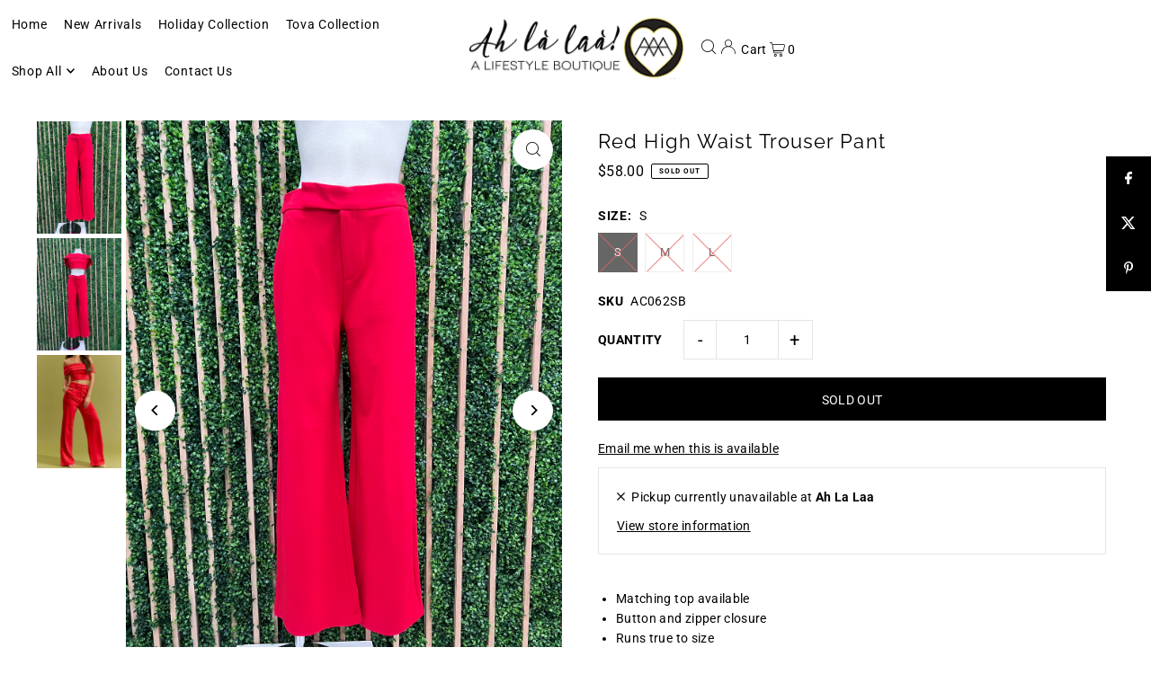

--- FILE ---
content_type: text/html; charset=utf-8
request_url: https://ahlalaa.com/variants/44195537256664/?section_id=pickup-availability
body_size: 443
content:
<div id="shopify-section-pickup-availability" class="shopify-section"><div class="store-availability-container animated fadeIn"
  data-pick-up-available="true"
  data-section-id="pickup-availability"
  data-section-type="store-availability"
><div class="store-availability-information"><div class="store-availability-information-container"><p class="store-availability-information__title">
              
  
    <svg class="icon--apollo-close store-availability-list__stock--icon vib-center" height="9px" version="1.1" xmlns="http://www.w3.org/2000/svg" xmlns:xlink="http://www.w3.org/1999/xlink" x="0px" y="0px"
    	 viewBox="0 0 20 20" xml:space="preserve">
       <g class="hover-fill" fill="var(--text-color)">
         <polygon points="20,2 18,0 10,8 2,0 0,2 8,10 0,18 2,20 10,12 18,20 20,18 12,10 "/>
       </g>
       <style>.store-availability-list__stock .icon--apollo-close:hover .hover-fill { fill: var(--text-color);}</style>
    </svg>
  






               <span class="vib-center">Pickup currently unavailable at <strong>Ah La Laa</strong></span>
            </p>
            <div class="slideout__trigger--open store-availability-information__stores">
              <button class="slideout__trigger-store-availability js-slideout-open" data-slideout-direction="right" data-wau-slideout-target="store-availability--8124837888216" aria-label="Toggle slideout" tabindex="0" type="button" name="button">View store information
</button>
            </div></div>
    </div>
    <div class="store-availabilities-modal modal" id="StoreAvailabilityModal--8124837888216" data-wau-slideout-content="store-availability--8124837888216">
      <div class="slideout__trigger--close">
        <button class="slideout__trigger-store-availability js-slideout-close" data-slideout-direction="right" aria-label="Close navigation" tabindex="0" type="button" name="button">
          <div class="icn-close"></div>
        </button>
      </div>
      <div class="store-availabilities-modal__header">
        <span class="store-availabilities-modal__product-information">
          <h2 class="store-availabilities-modal__product-title" data-store-availability-modal-product-title>
            Red High Waist Trouser Pant
          </h2>
          
            <p class="store-availabilities-modal__variant-title store-availability-small-text">
              S
            </p>
          
        </span>
      </div>
      <div class="store-availabilities-list"><div class="store-availability-list__item">
              <div class="store-availability-list__location">
                <strong>
                  Ah La Laa
                </strong>
              </div>
              <div class="store-availability-list__stock store-availability-small-text">
  
    <svg class="icon--apollo-close store-availability-list__stock--icon vib-center" height="9px" version="1.1" xmlns="http://www.w3.org/2000/svg" xmlns:xlink="http://www.w3.org/1999/xlink" x="0px" y="0px"
    	 viewBox="0 0 20 20" xml:space="preserve">
       <g class="hover-fill" fill="var(--text-color)">
         <polygon points="20,2 18,0 10,8 2,0 0,2 8,10 0,18 2,20 10,12 18,20 20,18 12,10 "/>
       </g>
       <style>.store-availability-list__stock .icon--apollo-close:hover .hover-fill { fill: var(--text-color);}</style>
    </svg>
  






                  <span class="vib-center">Pickup currently unavailable</span></div><p>Villas de San Francisco Plaza 1<br>89 Avenida De Diego Ste 105<br>San Juan PR 00927<br>United States</p>
<p class="store-availability-list__phone">
                  +17872253933<br>
                </p></div></div>
  	</div></div>


</div>